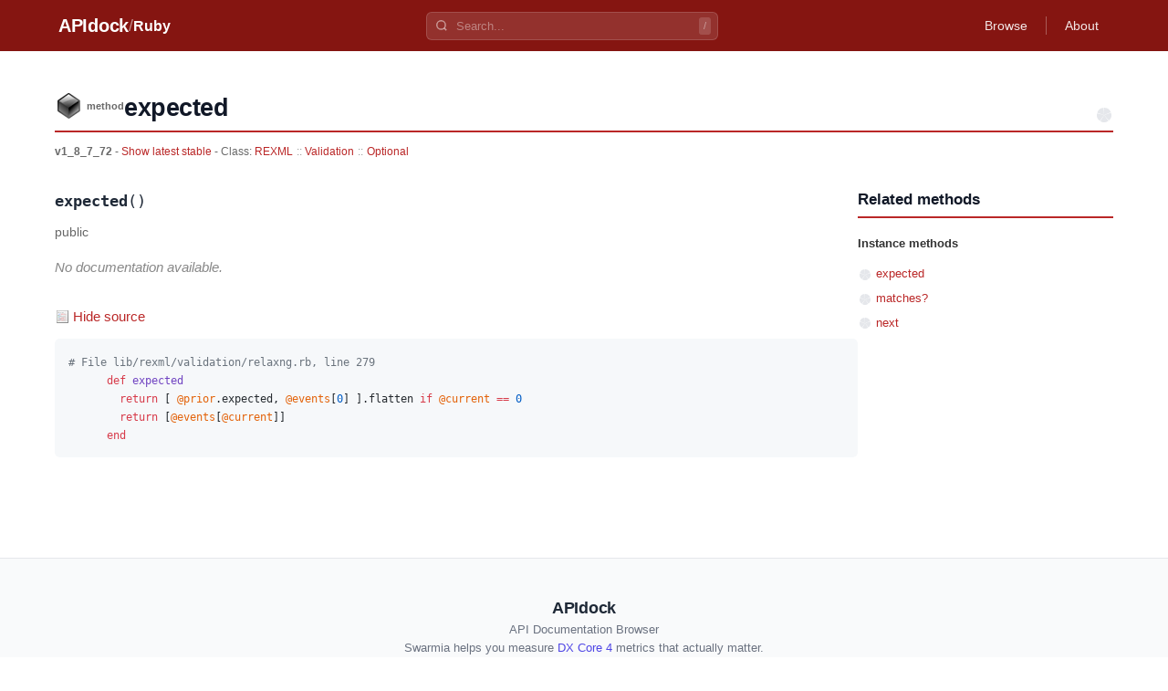

--- FILE ---
content_type: text/html
request_url: https://apidock.com/ruby/v1_8_7_72/REXML/Validation/Optional/expected
body_size: 2314
content:
<!DOCTYPE html><html lang="en"> <head><meta charset="UTF-8"><meta name="viewport" content="width=device-width, initial-scale=1.0"><meta name="description" content="REXML::Validation::Optional#expected - Ruby API documentation. View source code and usage examples."><!-- Canonical URL --><link rel="canonical" href="https://apidock.com/ruby/REXML/Validation/Optional/expected"><!-- Open Graph --><meta property="og:type" content="article"><meta property="og:title" content="REXML::Validation::Optional#expected - APIdock"><meta property="og:description" content="REXML::Validation::Optional#expected - Ruby API documentation. View source code and usage examples."><meta property="og:url" content="https://apidock.com/ruby/REXML/Validation/Optional/expected"><meta property="og:site_name" content="APIdock"><meta property="og:image" content="https://apidock.com/images/og-default.png"><!-- Twitter Card --><meta name="twitter:card" content="summary_large_image"><meta name="twitter:title" content="REXML::Validation::Optional#expected - APIdock"><meta name="twitter:description" content="REXML::Validation::Optional#expected - Ruby API documentation. View source code and usage examples."><meta name="twitter:image" content="https://apidock.com/images/og-default.png"><!-- Resource hints --><link rel="dns-prefetch" href="//github.com"><!-- Favicon --><link rel="icon" type="image/png" sizes="32x32" href="/images/apidock_icon_32.png"><link rel="icon" type="image/png" sizes="16x16" href="/images/apidock_icon_16.png"><link rel="apple-touch-icon" sizes="180x180" href="/images/apidock_icon_512.png"><title>REXML::Validation::Optional#expected - APIdock</title><link rel="stylesheet" href="/_astro/_path_.DAlMHhWS.css">
<style>#content_wrapper[data-astro-cid-kxeyux4d]{max-width:1200px;margin:0 auto;padding:20px}#content[data-astro-cid-kxeyux4d]{background:#fff}.clearfix[data-astro-cid-kxeyux4d]:after{content:"";display:table;clear:both}
</style>
<link rel="stylesheet" href="/_astro/_path_.BbbhomgJ.css">
<style>.importance-icon[data-astro-cid-fdlb5cd3]{vertical-align:middle;flex-shrink:0}.importance-sm[data-astro-cid-fdlb5cd3]{width:16px;height:16px}
</style></head> <body> <div id="body2">  <script type="application/ld+json">{"@context":"https://schema.org","@type":"BreadcrumbList","itemListElement":[{"@type":"ListItem","position":1,"name":"APIdock","item":"https://apidock.com/"},{"@type":"ListItem","position":2,"name":"Ruby","item":"https://apidock.com/ruby"},{"@type":"ListItem","position":3,"name":"REXML","item":"https://apidock.com/ruby/REXML"},{"@type":"ListItem","position":4,"name":"Validation","item":"https://apidock.com/ruby/REXML/Validation"},{"@type":"ListItem","position":5,"name":"Optional","item":"https://apidock.com/ruby/REXML/Validation/Optional"},{"@type":"ListItem","position":6,"name":"expected","item":"https://apidock.com/ruby/REXML/Validation/Optional/expected"}]}</script> <header class="header" style="background-color: #851511" data-astro-cid-3ef6ksr2> <div class="header-content" data-astro-cid-3ef6ksr2> <div class="header-left" data-astro-cid-3ef6ksr2> <a href="/" class="logo" data-astro-cid-3ef6ksr2>APIdock</a>  <span class="separator" data-astro-cid-3ef6ksr2>/</span> <a href="/ruby" class="project-name" data-astro-cid-3ef6ksr2>Ruby</a>  </div> <div class="header-search" data-project="ruby" data-astro-cid-mjrxwznw> <div class="search-container" data-astro-cid-mjrxwznw> <svg class="search-icon" width="14" height="14" viewBox="0 0 24 24" fill="none" stroke="currentColor" stroke-width="2.5" data-astro-cid-mjrxwznw> <circle cx="11" cy="11" r="8" data-astro-cid-mjrxwznw></circle> <path d="m21 21-4.35-4.35" data-astro-cid-mjrxwznw></path> </svg> <input type="text" class="search-input" placeholder="Search..." autocomplete="off" data-astro-cid-mjrxwznw> <kbd class="search-shortcut" data-astro-cid-mjrxwznw>/</kbd> </div> <div class="search-dropdown" data-astro-cid-mjrxwznw> <div class="search-dropdown-content" data-astro-cid-mjrxwznw></div> </div> </div> <script type="module" src="/_astro/SearchBar.astro_astro_type_script_index_0_lang.CTIPZ1wI.js"></script>  <nav class="header-nav" data-astro-cid-3ef6ksr2>  <a href="/ruby/browse" class="nav-link" data-astro-cid-3ef6ksr2>Browse</a> <span class="nav-divider" data-astro-cid-3ef6ksr2></span>  <a href="/about" class="nav-link" data-astro-cid-3ef6ksr2>About</a> </nav> </div> </header>  <div id="content_wrapper" data-astro-cid-kxeyux4d> <div id="content" class="clearfix" data-astro-cid-kxeyux4d> <div id="docs_container" data-astro-cid-kxeyux4d>  <div id="docs_header"> <div id="title" class="clearfix"> <div id="title_prefix_method" class="title_prefix"> <span>method</span> </div> <div id="title_name"> <h1>expected</h1> </div> <svg width="20" height="20" viewBox="0 0 20 20" class="importance-icon" title="Importance: 0/5" role="img" aria-label="Importance: 0 out of 5" data-astro-cid-fdlb5cd3> <path d="M10,10 L10.00,2.00 A8,8 0 0,1 17.39,6.93 Z" fill="#e5e7eb" data-astro-cid-fdlb5cd3></path><path d="M10,10 L17.61,7.53 A8,8 0 0,1 15.20,16.08 Z" fill="#e5e7eb" data-astro-cid-fdlb5cd3></path><path d="M10,10 L14.70,16.47 A8,8 0 0,1 5.83,16.83 Z" fill="#e5e7eb" data-astro-cid-fdlb5cd3></path><path d="M10,10 L5.30,16.47 A8,8 0 0,1 2.22,8.14 Z" fill="#e5e7eb" data-astro-cid-fdlb5cd3></path><path d="M10,10 L2.39,7.53 A8,8 0 0,1 9.36,2.03 Z" fill="#e5e7eb" data-astro-cid-fdlb5cd3></path> </svg>  </div> <div id="docs_info">  <strong>v1_8_7_72</strong> -
<a href="/ruby/REXML/Validation/Optional/expected">
Show latest stable
</a>   - Class:
<span class="namespace_path" data-astro-cid-cfhozkto> <a href="/ruby/v1_8_7_72/REXML" data-astro-cid-cfhozkto>REXML</a><span class="separator" data-astro-cid-cfhozkto>::</span><a href="/ruby/v1_8_7_72/REXML/Validation" data-astro-cid-cfhozkto>Validation</a><span class="separator" data-astro-cid-cfhozkto>::</span><a href="/ruby/v1_8_7_72/REXML/Validation/Optional" data-astro-cid-cfhozkto>Optional</a> </span>  </div> </div><div id="docs_content" data-astro-cid-tu2lzam2><div id="docs_body" data-astro-cid-tu2lzam2><div class="method-signature" data-astro-cid-tu2lzam2><code data-astro-cid-tu2lzam2><strong data-astro-cid-tu2lzam2>expected</strong>()</code></div><div class="visibility-badge" data-astro-cid-tu2lzam2><em data-astro-cid-tu2lzam2>public</em></div><div class="description no-description" data-astro-cid-tu2lzam2><p data-astro-cid-tu2lzam2>No documentation available.</p></div><div class="sourcecode" data-astro-cid-jgrc2lfe> <button type="button" class="source-toggle" data-astro-cid-jgrc2lfe> Hide source </button> <div class="source-code" style data-astro-cid-jgrc2lfe> <pre data-astro-cid-jgrc2lfe><code class="language-ruby" data-astro-cid-jgrc2lfe># File lib/rexml/validation/relaxng.rb, line 279
      def expected
        return [ @prior.expected, @events[0] ].flatten if @current == 0
        return [@events[@current]]
      end</code></pre> </div> </div> <script type="module" src="/_astro/CodeBlock.astro_astro_type_script_index_0_lang.D5KqI5K3.js"></script>  </div><div id="related"><div id="related_title"><h3>Related methods</h3></div><ul><li class="related_header">Instance methods</li><li><svg width="16" height="16" viewBox="0 0 16 16" class="importance-icon importance-sm" title="Importance: 0/5" role="img" aria-label="Importance: 0 out of 5" data-astro-cid-fdlb5cd3> <path d="M8,8 L8.00,2.00 A6,6 0 0,1 13.54,5.70 Z" fill="#e5e7eb" data-astro-cid-fdlb5cd3></path><path d="M8,8 L13.71,6.15 A6,6 0 0,1 11.90,12.56 Z" fill="#e5e7eb" data-astro-cid-fdlb5cd3></path><path d="M8,8 L11.53,12.85 A6,6 0 0,1 4.87,13.12 Z" fill="#e5e7eb" data-astro-cid-fdlb5cd3></path><path d="M8,8 L4.47,12.85 A6,6 0 0,1 2.16,6.61 Z" fill="#e5e7eb" data-astro-cid-fdlb5cd3></path><path d="M8,8 L2.29,6.15 A6,6 0 0,1 7.52,2.02 Z" fill="#e5e7eb" data-astro-cid-fdlb5cd3></path> </svg> <a href="/ruby/v1_8_7_72/REXML/Validation/Optional/expected">expected</a></li><li><svg width="16" height="16" viewBox="0 0 16 16" class="importance-icon importance-sm" title="Importance: 0/5" role="img" aria-label="Importance: 0 out of 5" data-astro-cid-fdlb5cd3> <path d="M8,8 L8.00,2.00 A6,6 0 0,1 13.54,5.70 Z" fill="#e5e7eb" data-astro-cid-fdlb5cd3></path><path d="M8,8 L13.71,6.15 A6,6 0 0,1 11.90,12.56 Z" fill="#e5e7eb" data-astro-cid-fdlb5cd3></path><path d="M8,8 L11.53,12.85 A6,6 0 0,1 4.87,13.12 Z" fill="#e5e7eb" data-astro-cid-fdlb5cd3></path><path d="M8,8 L4.47,12.85 A6,6 0 0,1 2.16,6.61 Z" fill="#e5e7eb" data-astro-cid-fdlb5cd3></path><path d="M8,8 L2.29,6.15 A6,6 0 0,1 7.52,2.02 Z" fill="#e5e7eb" data-astro-cid-fdlb5cd3></path> </svg> <a href="/ruby/v1_8_7_72/REXML/Validation/Optional/matches%3F">matches?</a></li><li><svg width="16" height="16" viewBox="0 0 16 16" class="importance-icon importance-sm" title="Importance: 0/5" role="img" aria-label="Importance: 0 out of 5" data-astro-cid-fdlb5cd3> <path d="M8,8 L8.00,2.00 A6,6 0 0,1 13.54,5.70 Z" fill="#e5e7eb" data-astro-cid-fdlb5cd3></path><path d="M8,8 L13.71,6.15 A6,6 0 0,1 11.90,12.56 Z" fill="#e5e7eb" data-astro-cid-fdlb5cd3></path><path d="M8,8 L11.53,12.85 A6,6 0 0,1 4.87,13.12 Z" fill="#e5e7eb" data-astro-cid-fdlb5cd3></path><path d="M8,8 L4.47,12.85 A6,6 0 0,1 2.16,6.61 Z" fill="#e5e7eb" data-astro-cid-fdlb5cd3></path><path d="M8,8 L2.29,6.15 A6,6 0 0,1 7.52,2.02 Z" fill="#e5e7eb" data-astro-cid-fdlb5cd3></path> </svg> <a href="/ruby/v1_8_7_72/REXML/Validation/Optional/next">next</a></li></ul></div></div>  </div> </div> </div> <footer class="footer" data-astro-cid-sz7xmlte> <div class="footer-content" data-astro-cid-sz7xmlte> <div class="footer-brand" data-astro-cid-sz7xmlte> <span class="footer-logo" data-astro-cid-sz7xmlte>APIdock</span> <span class="footer-tagline" data-astro-cid-sz7xmlte>API Documentation Browser</span> </div> <p class="footer-info" data-astro-cid-hamuy3fg>Swarmia helps you measure <a href="https://www.swarmia.com/dx-core-4/">DX Core 4</a> metrics that actually matter.</p>  <p class="footer-copyright" data-astro-cid-sz7xmlte>
&copy; 2026 APIdock
</p> </div> </footer>   </div> </body></html> 

--- FILE ---
content_type: application/javascript
request_url: https://apidock.com/_astro/CodeBlock.astro_astro_type_script_index_0_lang.D5KqI5K3.js
body_size: 8302
content:
var X=typeof globalThis<"u"?globalThis:typeof window<"u"?window:typeof global<"u"?global:typeof self<"u"?self:{};function ne(d){return d&&d.__esModule&&Object.prototype.hasOwnProperty.call(d,"default")?d.default:d}var Z={exports:{}},Y;function ae(){return Y||(Y=1,(function(d){var y=typeof window<"u"?window:typeof WorkerGlobalScope<"u"&&self instanceof WorkerGlobalScope?self:{};/**
 * Prism: Lightweight, robust, elegant syntax highlighting
 *
 * @license MIT <https://opensource.org/licenses/MIT>
 * @author Lea Verou <https://lea.verou.me>
 * @namespace
 * @public
 */var i=(function(g){var v=/(?:^|\s)lang(?:uage)?-([\w-]+)(?=\s|$)/i,w=0,A={},s={manual:g.Prism&&g.Prism.manual,disableWorkerMessageHandler:g.Prism&&g.Prism.disableWorkerMessageHandler,util:{encode:function t(e){return e instanceof x?new x(e.type,t(e.content),e.alias):Array.isArray(e)?e.map(t):e.replace(/&/g,"&amp;").replace(/</g,"&lt;").replace(/\u00a0/g," ")},type:function(t){return Object.prototype.toString.call(t).slice(8,-1)},objId:function(t){return t.__id||Object.defineProperty(t,"__id",{value:++w}),t.__id},clone:function t(e,n){n=n||{};var a,r;switch(s.util.type(e)){case"Object":if(r=s.util.objId(e),n[r])return n[r];a={},n[r]=a;for(var l in e)e.hasOwnProperty(l)&&(a[l]=t(e[l],n));return a;case"Array":return r=s.util.objId(e),n[r]?n[r]:(a=[],n[r]=a,e.forEach(function(o,u){a[u]=t(o,n)}),a);default:return e}},getLanguage:function(t){for(;t;){var e=v.exec(t.className);if(e)return e[1].toLowerCase();t=t.parentElement}return"none"},setLanguage:function(t,e){t.className=t.className.replace(RegExp(v,"gi"),""),t.classList.add("language-"+e)},currentScript:function(){if(typeof document>"u")return null;if(document.currentScript&&document.currentScript.tagName==="SCRIPT")return document.currentScript;try{throw new Error}catch(a){var t=(/at [^(\r\n]*\((.*):[^:]+:[^:]+\)$/i.exec(a.stack)||[])[1];if(t){var e=document.getElementsByTagName("script");for(var n in e)if(e[n].src==t)return e[n]}return null}},isActive:function(t,e,n){for(var a="no-"+e;t;){var r=t.classList;if(r.contains(e))return!0;if(r.contains(a))return!1;t=t.parentElement}return!!n}},languages:{plain:A,plaintext:A,text:A,txt:A,extend:function(t,e){var n=s.util.clone(s.languages[t]);for(var a in e)n[a]=e[a];return n},insertBefore:function(t,e,n,a){a=a||s.languages;var r=a[t],l={};for(var o in r)if(r.hasOwnProperty(o)){if(o==e)for(var u in n)n.hasOwnProperty(u)&&(l[u]=n[u]);n.hasOwnProperty(o)||(l[o]=r[o])}var p=a[t];return a[t]=l,s.languages.DFS(s.languages,function(b,k){k===p&&b!=t&&(this[b]=l)}),l},DFS:function t(e,n,a,r){r=r||{};var l=s.util.objId;for(var o in e)if(e.hasOwnProperty(o)){n.call(e,o,e[o],a||o);var u=e[o],p=s.util.type(u);p==="Object"&&!r[l(u)]?(r[l(u)]=!0,t(u,n,null,r)):p==="Array"&&!r[l(u)]&&(r[l(u)]=!0,t(u,n,o,r))}}},plugins:{},highlightAll:function(t,e){s.highlightAllUnder(document,t,e)},highlightAllUnder:function(t,e,n){var a={callback:n,container:t,selector:'code[class*="language-"], [class*="language-"] code, code[class*="lang-"], [class*="lang-"] code'};s.hooks.run("before-highlightall",a),a.elements=Array.prototype.slice.apply(a.container.querySelectorAll(a.selector)),s.hooks.run("before-all-elements-highlight",a);for(var r=0,l;l=a.elements[r++];)s.highlightElement(l,e===!0,a.callback)},highlightElement:function(t,e,n){var a=s.util.getLanguage(t),r=s.languages[a];s.util.setLanguage(t,a);var l=t.parentElement;l&&l.nodeName.toLowerCase()==="pre"&&s.util.setLanguage(l,a);var o=t.textContent,u={element:t,language:a,grammar:r,code:o};function p(k){u.highlightedCode=k,s.hooks.run("before-insert",u),u.element.innerHTML=u.highlightedCode,s.hooks.run("after-highlight",u),s.hooks.run("complete",u),n&&n.call(u.element)}if(s.hooks.run("before-sanity-check",u),l=u.element.parentElement,l&&l.nodeName.toLowerCase()==="pre"&&!l.hasAttribute("tabindex")&&l.setAttribute("tabindex","0"),!u.code){s.hooks.run("complete",u),n&&n.call(u.element);return}if(s.hooks.run("before-highlight",u),!u.grammar){p(s.util.encode(u.code));return}if(e&&g.Worker){var b=new Worker(s.filename);b.onmessage=function(k){p(k.data)},b.postMessage(JSON.stringify({language:u.language,code:u.code,immediateClose:!0}))}else p(s.highlight(u.code,u.grammar,u.language))},highlight:function(t,e,n){var a={code:t,grammar:e,language:n};if(s.hooks.run("before-tokenize",a),!a.grammar)throw new Error('The language "'+a.language+'" has no grammar.');return a.tokens=s.tokenize(a.code,a.grammar),s.hooks.run("after-tokenize",a),x.stringify(s.util.encode(a.tokens),a.language)},tokenize:function(t,e){var n=e.rest;if(n){for(var a in n)e[a]=n[a];delete e.rest}var r=new C;return $(r,r.head,t),R(t,r,e,r.head,0),L(r)},hooks:{all:{},add:function(t,e){var n=s.hooks.all;n[t]=n[t]||[],n[t].push(e)},run:function(t,e){var n=s.hooks.all[t];if(!(!n||!n.length))for(var a=0,r;r=n[a++];)r(e)}},Token:x};g.Prism=s;function x(t,e,n,a){this.type=t,this.content=e,this.alias=n,this.length=(a||"").length|0}x.stringify=function t(e,n){if(typeof e=="string")return e;if(Array.isArray(e)){var a="";return e.forEach(function(p){a+=t(p,n)}),a}var r={type:e.type,content:t(e.content,n),tag:"span",classes:["token",e.type],attributes:{},language:n},l=e.alias;l&&(Array.isArray(l)?Array.prototype.push.apply(r.classes,l):r.classes.push(l)),s.hooks.run("wrap",r);var o="";for(var u in r.attributes)o+=" "+u+'="'+(r.attributes[u]||"").replace(/"/g,"&quot;")+'"';return"<"+r.tag+' class="'+r.classes.join(" ")+'"'+o+">"+r.content+"</"+r.tag+">"};function T(t,e,n,a){t.lastIndex=e;var r=t.exec(n);if(r&&a&&r[1]){var l=r[1].length;r.index+=l,r[0]=r[0].slice(l)}return r}function R(t,e,n,a,r,l){for(var o in n)if(!(!n.hasOwnProperty(o)||!n[o])){var u=n[o];u=Array.isArray(u)?u:[u];for(var p=0;p<u.length;++p){if(l&&l.cause==o+","+p)return;var b=u[p],k=b.inside,H=!!b.lookbehind,U=!!b.greedy,K=b.alias;if(U&&!b.pattern.global){var V=b.pattern.toString().match(/[imsuy]*$/)[0];b.pattern=RegExp(b.pattern.source,V+"g")}for(var W=b.pattern||b,m=a.next,S=r;m!==e.tail&&!(l&&S>=l.reach);S+=m.value.length,m=m.next){var _=m.value;if(e.length>t.length)return;if(!(_ instanceof x)){var D=1,F;if(U){if(F=T(W,S,t,H),!F||F.index>=t.length)break;var I=F.index,ee=F.index+F[0].length,E=S;for(E+=m.value.length;I>=E;)m=m.next,E+=m.value.length;if(E-=m.value.length,S=E,m.value instanceof x)continue;for(var z=m;z!==e.tail&&(E<ee||typeof z.value=="string");z=z.next)D++,E+=z.value.length;D--,_=t.slice(S,E),F.index-=S}else if(F=T(W,0,_,H),!F)continue;var I=F.index,M=F[0],P=_.slice(0,I),N=_.slice(I+M.length),q=S+_.length;l&&q>l.reach&&(l.reach=q);var O=m.prev;P&&(O=$(e,O,P),S+=P.length),j(e,O,D);var te=new x(o,k?s.tokenize(M,k):M,K,M);if(m=$(e,O,te),N&&$(e,m,N),D>1){var B={cause:o+","+p,reach:q};R(t,e,n,m.prev,S,B),l&&B.reach>l.reach&&(l.reach=B.reach)}}}}}}function C(){var t={value:null,prev:null,next:null},e={value:null,prev:t,next:null};t.next=e,this.head=t,this.tail=e,this.length=0}function $(t,e,n){var a=e.next,r={value:n,prev:e,next:a};return e.next=r,a.prev=r,t.length++,r}function j(t,e,n){for(var a=e.next,r=0;r<n&&a!==t.tail;r++)a=a.next;e.next=a,a.prev=e,t.length-=r}function L(t){for(var e=[],n=t.head.next;n!==t.tail;)e.push(n.value),n=n.next;return e}if(!g.document)return g.addEventListener&&(s.disableWorkerMessageHandler||g.addEventListener("message",function(t){var e=JSON.parse(t.data),n=e.language,a=e.code,r=e.immediateClose;g.postMessage(s.highlight(a,s.languages[n],n)),r&&g.close()},!1)),s;var f=s.util.currentScript();f&&(s.filename=f.src,f.hasAttribute("data-manual")&&(s.manual=!0));function c(){s.manual||s.highlightAll()}if(!s.manual){var h=document.readyState;h==="loading"||h==="interactive"&&f&&f.defer?document.addEventListener("DOMContentLoaded",c):window.requestAnimationFrame?window.requestAnimationFrame(c):window.setTimeout(c,16)}return s})(y);d.exports&&(d.exports=i),typeof X<"u"&&(X.Prism=i),i.languages.markup={comment:{pattern:/<!--(?:(?!<!--)[\s\S])*?-->/,greedy:!0},prolog:{pattern:/<\?[\s\S]+?\?>/,greedy:!0},doctype:{pattern:/<!DOCTYPE(?:[^>"'[\]]|"[^"]*"|'[^']*')+(?:\[(?:[^<"'\]]|"[^"]*"|'[^']*'|<(?!!--)|<!--(?:[^-]|-(?!->))*-->)*\]\s*)?>/i,greedy:!0,inside:{"internal-subset":{pattern:/(^[^\[]*\[)[\s\S]+(?=\]>$)/,lookbehind:!0,greedy:!0,inside:null},string:{pattern:/"[^"]*"|'[^']*'/,greedy:!0},punctuation:/^<!|>$|[[\]]/,"doctype-tag":/^DOCTYPE/i,name:/[^\s<>'"]+/}},cdata:{pattern:/<!\[CDATA\[[\s\S]*?\]\]>/i,greedy:!0},tag:{pattern:/<\/?(?!\d)[^\s>\/=$<%]+(?:\s(?:\s*[^\s>\/=]+(?:\s*=\s*(?:"[^"]*"|'[^']*'|[^\s'">=]+(?=[\s>]))|(?=[\s/>])))+)?\s*\/?>/,greedy:!0,inside:{tag:{pattern:/^<\/?[^\s>\/]+/,inside:{punctuation:/^<\/?/,namespace:/^[^\s>\/:]+:/}},"special-attr":[],"attr-value":{pattern:/=\s*(?:"[^"]*"|'[^']*'|[^\s'">=]+)/,inside:{punctuation:[{pattern:/^=/,alias:"attr-equals"},{pattern:/^(\s*)["']|["']$/,lookbehind:!0}]}},punctuation:/\/?>/,"attr-name":{pattern:/[^\s>\/]+/,inside:{namespace:/^[^\s>\/:]+:/}}}},entity:[{pattern:/&[\da-z]{1,8};/i,alias:"named-entity"},/&#x?[\da-f]{1,8};/i]},i.languages.markup.tag.inside["attr-value"].inside.entity=i.languages.markup.entity,i.languages.markup.doctype.inside["internal-subset"].inside=i.languages.markup,i.hooks.add("wrap",function(g){g.type==="entity"&&(g.attributes.title=g.content.replace(/&amp;/,"&"))}),Object.defineProperty(i.languages.markup.tag,"addInlined",{value:function(v,w){var A={};A["language-"+w]={pattern:/(^<!\[CDATA\[)[\s\S]+?(?=\]\]>$)/i,lookbehind:!0,inside:i.languages[w]},A.cdata=/^<!\[CDATA\[|\]\]>$/i;var s={"included-cdata":{pattern:/<!\[CDATA\[[\s\S]*?\]\]>/i,inside:A}};s["language-"+w]={pattern:/[\s\S]+/,inside:i.languages[w]};var x={};x[v]={pattern:RegExp(/(<__[^>]*>)(?:<!\[CDATA\[(?:[^\]]|\](?!\]>))*\]\]>|(?!<!\[CDATA\[)[\s\S])*?(?=<\/__>)/.source.replace(/__/g,function(){return v}),"i"),lookbehind:!0,greedy:!0,inside:s},i.languages.insertBefore("markup","cdata",x)}}),Object.defineProperty(i.languages.markup.tag,"addAttribute",{value:function(g,v){i.languages.markup.tag.inside["special-attr"].push({pattern:RegExp(/(^|["'\s])/.source+"(?:"+g+")"+/\s*=\s*(?:"[^"]*"|'[^']*'|[^\s'">=]+(?=[\s>]))/.source,"i"),lookbehind:!0,inside:{"attr-name":/^[^\s=]+/,"attr-value":{pattern:/=[\s\S]+/,inside:{value:{pattern:/(^=\s*(["']|(?!["'])))\S[\s\S]*(?=\2$)/,lookbehind:!0,alias:[v,"language-"+v],inside:i.languages[v]},punctuation:[{pattern:/^=/,alias:"attr-equals"},/"|'/]}}}})}}),i.languages.html=i.languages.markup,i.languages.mathml=i.languages.markup,i.languages.svg=i.languages.markup,i.languages.xml=i.languages.extend("markup",{}),i.languages.ssml=i.languages.xml,i.languages.atom=i.languages.xml,i.languages.rss=i.languages.xml,(function(g){var v=/(?:"(?:\\(?:\r\n|[\s\S])|[^"\\\r\n])*"|'(?:\\(?:\r\n|[\s\S])|[^'\\\r\n])*')/;g.languages.css={comment:/\/\*[\s\S]*?\*\//,atrule:{pattern:RegExp("@[\\w-](?:"+/[^;{\s"']|\s+(?!\s)/.source+"|"+v.source+")*?"+/(?:;|(?=\s*\{))/.source),inside:{rule:/^@[\w-]+/,"selector-function-argument":{pattern:/(\bselector\s*\(\s*(?![\s)]))(?:[^()\s]|\s+(?![\s)])|\((?:[^()]|\([^()]*\))*\))+(?=\s*\))/,lookbehind:!0,alias:"selector"},keyword:{pattern:/(^|[^\w-])(?:and|not|only|or)(?![\w-])/,lookbehind:!0}}},url:{pattern:RegExp("\\burl\\((?:"+v.source+"|"+/(?:[^\\\r\n()"']|\\[\s\S])*/.source+")\\)","i"),greedy:!0,inside:{function:/^url/i,punctuation:/^\(|\)$/,string:{pattern:RegExp("^"+v.source+"$"),alias:"url"}}},selector:{pattern:RegExp(`(^|[{}\\s])[^{}\\s](?:[^{};"'\\s]|\\s+(?![\\s{])|`+v.source+")*(?=\\s*\\{)"),lookbehind:!0},string:{pattern:v,greedy:!0},property:{pattern:/(^|[^-\w\xA0-\uFFFF])(?!\s)[-_a-z\xA0-\uFFFF](?:(?!\s)[-\w\xA0-\uFFFF])*(?=\s*:)/i,lookbehind:!0},important:/!important\b/i,function:{pattern:/(^|[^-a-z0-9])[-a-z0-9]+(?=\()/i,lookbehind:!0},punctuation:/[(){};:,]/},g.languages.css.atrule.inside.rest=g.languages.css;var w=g.languages.markup;w&&(w.tag.addInlined("style","css"),w.tag.addAttribute("style","css"))})(i),i.languages.clike={comment:[{pattern:/(^|[^\\])\/\*[\s\S]*?(?:\*\/|$)/,lookbehind:!0,greedy:!0},{pattern:/(^|[^\\:])\/\/.*/,lookbehind:!0,greedy:!0}],string:{pattern:/(["'])(?:\\(?:\r\n|[\s\S])|(?!\1)[^\\\r\n])*\1/,greedy:!0},"class-name":{pattern:/(\b(?:class|extends|implements|instanceof|interface|new|trait)\s+|\bcatch\s+\()[\w.\\]+/i,lookbehind:!0,inside:{punctuation:/[.\\]/}},keyword:/\b(?:break|catch|continue|do|else|finally|for|function|if|in|instanceof|new|null|return|throw|try|while)\b/,boolean:/\b(?:false|true)\b/,function:/\b\w+(?=\()/,number:/\b0x[\da-f]+\b|(?:\b\d+(?:\.\d*)?|\B\.\d+)(?:e[+-]?\d+)?/i,operator:/[<>]=?|[!=]=?=?|--?|\+\+?|&&?|\|\|?|[?*/~^%]/,punctuation:/[{}[\];(),.:]/},i.languages.javascript=i.languages.extend("clike",{"class-name":[i.languages.clike["class-name"],{pattern:/(^|[^$\w\xA0-\uFFFF])(?!\s)[_$A-Z\xA0-\uFFFF](?:(?!\s)[$\w\xA0-\uFFFF])*(?=\.(?:constructor|prototype))/,lookbehind:!0}],keyword:[{pattern:/((?:^|\})\s*)catch\b/,lookbehind:!0},{pattern:/(^|[^.]|\.\.\.\s*)\b(?:as|assert(?=\s*\{)|async(?=\s*(?:function\b|\(|[$\w\xA0-\uFFFF]|$))|await|break|case|class|const|continue|debugger|default|delete|do|else|enum|export|extends|finally(?=\s*(?:\{|$))|for|from(?=\s*(?:['"]|$))|function|(?:get|set)(?=\s*(?:[#\[$\w\xA0-\uFFFF]|$))|if|implements|import|in|instanceof|interface|let|new|null|of|package|private|protected|public|return|static|super|switch|this|throw|try|typeof|undefined|var|void|while|with|yield)\b/,lookbehind:!0}],function:/#?(?!\s)[_$a-zA-Z\xA0-\uFFFF](?:(?!\s)[$\w\xA0-\uFFFF])*(?=\s*(?:\.\s*(?:apply|bind|call)\s*)?\()/,number:{pattern:RegExp(/(^|[^\w$])/.source+"(?:"+(/NaN|Infinity/.source+"|"+/0[bB][01]+(?:_[01]+)*n?/.source+"|"+/0[oO][0-7]+(?:_[0-7]+)*n?/.source+"|"+/0[xX][\dA-Fa-f]+(?:_[\dA-Fa-f]+)*n?/.source+"|"+/\d+(?:_\d+)*n/.source+"|"+/(?:\d+(?:_\d+)*(?:\.(?:\d+(?:_\d+)*)?)?|\.\d+(?:_\d+)*)(?:[Ee][+-]?\d+(?:_\d+)*)?/.source)+")"+/(?![\w$])/.source),lookbehind:!0},operator:/--|\+\+|\*\*=?|=>|&&=?|\|\|=?|[!=]==|<<=?|>>>?=?|[-+*/%&|^!=<>]=?|\.{3}|\?\?=?|\?\.?|[~:]/}),i.languages.javascript["class-name"][0].pattern=/(\b(?:class|extends|implements|instanceof|interface|new)\s+)[\w.\\]+/,i.languages.insertBefore("javascript","keyword",{regex:{pattern:RegExp(/((?:^|[^$\w\xA0-\uFFFF."'\])\s]|\b(?:return|yield))\s*)/.source+/\//.source+"(?:"+/(?:\[(?:[^\]\\\r\n]|\\.)*\]|\\.|[^/\\\[\r\n])+\/[dgimyus]{0,7}/.source+"|"+/(?:\[(?:[^[\]\\\r\n]|\\.|\[(?:[^[\]\\\r\n]|\\.|\[(?:[^[\]\\\r\n]|\\.)*\])*\])*\]|\\.|[^/\\\[\r\n])+\/[dgimyus]{0,7}v[dgimyus]{0,7}/.source+")"+/(?=(?:\s|\/\*(?:[^*]|\*(?!\/))*\*\/)*(?:$|[\r\n,.;:})\]]|\/\/))/.source),lookbehind:!0,greedy:!0,inside:{"regex-source":{pattern:/^(\/)[\s\S]+(?=\/[a-z]*$)/,lookbehind:!0,alias:"language-regex",inside:i.languages.regex},"regex-delimiter":/^\/|\/$/,"regex-flags":/^[a-z]+$/}},"function-variable":{pattern:/#?(?!\s)[_$a-zA-Z\xA0-\uFFFF](?:(?!\s)[$\w\xA0-\uFFFF])*(?=\s*[=:]\s*(?:async\s*)?(?:\bfunction\b|(?:\((?:[^()]|\([^()]*\))*\)|(?!\s)[_$a-zA-Z\xA0-\uFFFF](?:(?!\s)[$\w\xA0-\uFFFF])*)\s*=>))/,alias:"function"},parameter:[{pattern:/(function(?:\s+(?!\s)[_$a-zA-Z\xA0-\uFFFF](?:(?!\s)[$\w\xA0-\uFFFF])*)?\s*\(\s*)(?!\s)(?:[^()\s]|\s+(?![\s)])|\([^()]*\))+(?=\s*\))/,lookbehind:!0,inside:i.languages.javascript},{pattern:/(^|[^$\w\xA0-\uFFFF])(?!\s)[_$a-z\xA0-\uFFFF](?:(?!\s)[$\w\xA0-\uFFFF])*(?=\s*=>)/i,lookbehind:!0,inside:i.languages.javascript},{pattern:/(\(\s*)(?!\s)(?:[^()\s]|\s+(?![\s)])|\([^()]*\))+(?=\s*\)\s*=>)/,lookbehind:!0,inside:i.languages.javascript},{pattern:/((?:\b|\s|^)(?!(?:as|async|await|break|case|catch|class|const|continue|debugger|default|delete|do|else|enum|export|extends|finally|for|from|function|get|if|implements|import|in|instanceof|interface|let|new|null|of|package|private|protected|public|return|set|static|super|switch|this|throw|try|typeof|undefined|var|void|while|with|yield)(?![$\w\xA0-\uFFFF]))(?:(?!\s)[_$a-zA-Z\xA0-\uFFFF](?:(?!\s)[$\w\xA0-\uFFFF])*\s*)\(\s*|\]\s*\(\s*)(?!\s)(?:[^()\s]|\s+(?![\s)])|\([^()]*\))+(?=\s*\)\s*\{)/,lookbehind:!0,inside:i.languages.javascript}],constant:/\b[A-Z](?:[A-Z_]|\dx?)*\b/}),i.languages.insertBefore("javascript","string",{hashbang:{pattern:/^#!.*/,greedy:!0,alias:"comment"},"template-string":{pattern:/`(?:\\[\s\S]|\$\{(?:[^{}]|\{(?:[^{}]|\{[^}]*\})*\})+\}|(?!\$\{)[^\\`])*`/,greedy:!0,inside:{"template-punctuation":{pattern:/^`|`$/,alias:"string"},interpolation:{pattern:/((?:^|[^\\])(?:\\{2})*)\$\{(?:[^{}]|\{(?:[^{}]|\{[^}]*\})*\})+\}/,lookbehind:!0,inside:{"interpolation-punctuation":{pattern:/^\$\{|\}$/,alias:"punctuation"},rest:i.languages.javascript}},string:/[\s\S]+/}},"string-property":{pattern:/((?:^|[,{])[ \t]*)(["'])(?:\\(?:\r\n|[\s\S])|(?!\2)[^\\\r\n])*\2(?=\s*:)/m,lookbehind:!0,greedy:!0,alias:"property"}}),i.languages.insertBefore("javascript","operator",{"literal-property":{pattern:/((?:^|[,{])[ \t]*)(?!\s)[_$a-zA-Z\xA0-\uFFFF](?:(?!\s)[$\w\xA0-\uFFFF])*(?=\s*:)/m,lookbehind:!0,alias:"property"}}),i.languages.markup&&(i.languages.markup.tag.addInlined("script","javascript"),i.languages.markup.tag.addAttribute(/on(?:abort|blur|change|click|composition(?:end|start|update)|dblclick|error|focus(?:in|out)?|key(?:down|up)|load|mouse(?:down|enter|leave|move|out|over|up)|reset|resize|scroll|select|slotchange|submit|unload|wheel)/.source,"javascript")),i.languages.js=i.languages.javascript,(function(){if(typeof i>"u"||typeof document>"u")return;Element.prototype.matches||(Element.prototype.matches=Element.prototype.msMatchesSelector||Element.prototype.webkitMatchesSelector);var g="Loading…",v=function(f,c){return"✖ Error "+f+" while fetching file: "+c},w="✖ Error: File does not exist or is empty",A={js:"javascript",py:"python",rb:"ruby",ps1:"powershell",psm1:"powershell",sh:"bash",bat:"batch",h:"c",tex:"latex"},s="data-src-status",x="loading",T="loaded",R="failed",C="pre[data-src]:not(["+s+'="'+T+'"]):not(['+s+'="'+x+'"])';function $(f,c,h){var t=new XMLHttpRequest;t.open("GET",f,!0),t.onreadystatechange=function(){t.readyState==4&&(t.status<400&&t.responseText?c(t.responseText):t.status>=400?h(v(t.status,t.statusText)):h(w))},t.send(null)}function j(f){var c=/^\s*(\d+)\s*(?:(,)\s*(?:(\d+)\s*)?)?$/.exec(f||"");if(c){var h=Number(c[1]),t=c[2],e=c[3];return t?e?[h,Number(e)]:[h,void 0]:[h,h]}}i.hooks.add("before-highlightall",function(f){f.selector+=", "+C}),i.hooks.add("before-sanity-check",function(f){var c=f.element;if(c.matches(C)){f.code="",c.setAttribute(s,x);var h=c.appendChild(document.createElement("CODE"));h.textContent=g;var t=c.getAttribute("data-src"),e=f.language;if(e==="none"){var n=(/\.(\w+)$/.exec(t)||[,"none"])[1];e=A[n]||n}i.util.setLanguage(h,e),i.util.setLanguage(c,e);var a=i.plugins.autoloader;a&&a.loadLanguages(e),$(t,function(r){c.setAttribute(s,T);var l=j(c.getAttribute("data-range"));if(l){var o=r.split(/\r\n?|\n/g),u=l[0],p=l[1]==null?o.length:l[1];u<0&&(u+=o.length),u=Math.max(0,Math.min(u-1,o.length)),p<0&&(p+=o.length),p=Math.max(0,Math.min(p,o.length)),r=o.slice(u,p).join(`
`),c.hasAttribute("data-start")||c.setAttribute("data-start",String(u+1))}h.textContent=r,i.highlightElement(h)},function(r){c.setAttribute(s,R),h.textContent=r})}}),i.plugins.fileHighlight={highlight:function(c){for(var h=(c||document).querySelectorAll(C),t=0,e;e=h[t++];)i.highlightElement(e)}};var L=!1;i.fileHighlight=function(){L||(console.warn("Prism.fileHighlight is deprecated. Use `Prism.plugins.fileHighlight.highlight` instead."),L=!0),i.plugins.fileHighlight.highlight.apply(this,arguments)}})()})(Z)),Z.exports}var re=ae();const G=ne(re);var J={},Q;function ie(){return Q||(Q=1,(function(d){d.languages.ruby=d.languages.extend("clike",{comment:{pattern:/#.*|^=begin\s[\s\S]*?^=end/m,greedy:!0},"class-name":{pattern:/(\b(?:class|module)\s+|\bcatch\s+\()[\w.\\]+|\b[A-Z_]\w*(?=\s*\.\s*new\b)/,lookbehind:!0,inside:{punctuation:/[.\\]/}},keyword:/\b(?:BEGIN|END|alias|and|begin|break|case|class|def|define_method|defined|do|each|else|elsif|end|ensure|extend|for|if|in|include|module|new|next|nil|not|or|prepend|private|protected|public|raise|redo|require|rescue|retry|return|self|super|then|throw|undef|unless|until|when|while|yield)\b/,operator:/\.{2,3}|&\.|===|<?=>|[!=]?~|(?:&&|\|\||<<|>>|\*\*|[+\-*/%<>!^&|=])=?|[?:]/,punctuation:/[(){}[\].,;]/}),d.languages.insertBefore("ruby","operator",{"double-colon":{pattern:/::/,alias:"punctuation"}});var y={pattern:/((?:^|[^\\])(?:\\{2})*)#\{(?:[^{}]|\{[^{}]*\})*\}/,lookbehind:!0,inside:{content:{pattern:/^(#\{)[\s\S]+(?=\}$)/,lookbehind:!0,inside:d.languages.ruby},delimiter:{pattern:/^#\{|\}$/,alias:"punctuation"}}};delete d.languages.ruby.function;var i="(?:"+[/([^a-zA-Z0-9\s{(\[<=])(?:(?!\1)[^\\]|\\[\s\S])*\1/.source,/\((?:[^()\\]|\\[\s\S]|\((?:[^()\\]|\\[\s\S])*\))*\)/.source,/\{(?:[^{}\\]|\\[\s\S]|\{(?:[^{}\\]|\\[\s\S])*\})*\}/.source,/\[(?:[^\[\]\\]|\\[\s\S]|\[(?:[^\[\]\\]|\\[\s\S])*\])*\]/.source,/<(?:[^<>\\]|\\[\s\S]|<(?:[^<>\\]|\\[\s\S])*>)*>/.source].join("|")+")",g=/(?:"(?:\\.|[^"\\\r\n])*"|(?:\b[a-zA-Z_]\w*|[^\s\0-\x7F]+)[?!]?|\$.)/.source;d.languages.insertBefore("ruby","keyword",{"regex-literal":[{pattern:RegExp(/%r/.source+i+/[egimnosux]{0,6}/.source),greedy:!0,inside:{interpolation:y,regex:/[\s\S]+/}},{pattern:/(^|[^/])\/(?!\/)(?:\[[^\r\n\]]+\]|\\.|[^[/\\\r\n])+\/[egimnosux]{0,6}(?=\s*(?:$|[\r\n,.;})#]))/,lookbehind:!0,greedy:!0,inside:{interpolation:y,regex:/[\s\S]+/}}],variable:/[@$]+[a-zA-Z_]\w*(?:[?!]|\b)/,symbol:[{pattern:RegExp(/(^|[^:]):/.source+g),lookbehind:!0,greedy:!0},{pattern:RegExp(/([\r\n{(,][ \t]*)/.source+g+/(?=:(?!:))/.source),lookbehind:!0,greedy:!0}],"method-definition":{pattern:/(\bdef\s+)\w+(?:\s*\.\s*\w+)?/,lookbehind:!0,inside:{function:/\b\w+$/,keyword:/^self\b/,"class-name":/^\w+/,punctuation:/\./}}}),d.languages.insertBefore("ruby","string",{"string-literal":[{pattern:RegExp(/%[qQiIwWs]?/.source+i),greedy:!0,inside:{interpolation:y,string:/[\s\S]+/}},{pattern:/("|')(?:#\{[^}]+\}|#(?!\{)|\\(?:\r\n|[\s\S])|(?!\1)[^\\#\r\n])*\1/,greedy:!0,inside:{interpolation:y,string:/[\s\S]+/}},{pattern:/<<[-~]?([a-z_]\w*)[\r\n](?:.*[\r\n])*?[\t ]*\1/i,alias:"heredoc-string",greedy:!0,inside:{delimiter:{pattern:/^<<[-~]?[a-z_]\w*|\b[a-z_]\w*$/i,inside:{symbol:/\b\w+/,punctuation:/^<<[-~]?/}},interpolation:y,string:/[\s\S]+/}},{pattern:/<<[-~]?'([a-z_]\w*)'[\r\n](?:.*[\r\n])*?[\t ]*\1/i,alias:"heredoc-string",greedy:!0,inside:{delimiter:{pattern:/^<<[-~]?'[a-z_]\w*'|\b[a-z_]\w*$/i,inside:{symbol:/\b\w+/,punctuation:/^<<[-~]?'|'$/}},string:/[\s\S]+/}}],"command-literal":[{pattern:RegExp(/%x/.source+i),greedy:!0,inside:{interpolation:y,command:{pattern:/[\s\S]+/,alias:"string"}}},{pattern:/`(?:#\{[^}]+\}|#(?!\{)|\\(?:\r\n|[\s\S])|[^\\`#\r\n])*`/,greedy:!0,inside:{interpolation:y,command:{pattern:/[\s\S]+/,alias:"string"}}}]}),delete d.languages.ruby.string,d.languages.insertBefore("ruby","number",{builtin:/\b(?:Array|Bignum|Binding|Class|Continuation|Dir|Exception|FalseClass|File|Fixnum|Float|Hash|IO|Integer|MatchData|Method|Module|NilClass|Numeric|Object|Proc|Range|Regexp|Stat|String|Struct|Symbol|TMS|Thread|ThreadGroup|Time|TrueClass)\b/,constant:/\b[A-Z][A-Z0-9_]*(?:[?!]|\b)/}),d.languages.rb=d.languages.ruby})(Prism)),J}ie();document.addEventListener("DOMContentLoaded",()=>{G.highlightAll()});document.addEventListener("astro:page-load",()=>{G.highlightAll()});document.querySelectorAll(".source-toggle").forEach(d=>{d.addEventListener("click",y=>{y.preventDefault();const i=y.target.nextElementSibling;i&&i.classList.contains("source-code")&&(i.style.display==="none"?(i.style.display="block",y.target.textContent="Hide source",G.highlightAllUnder(i)):(i.style.display="none",y.target.textContent="Show source"))})});
